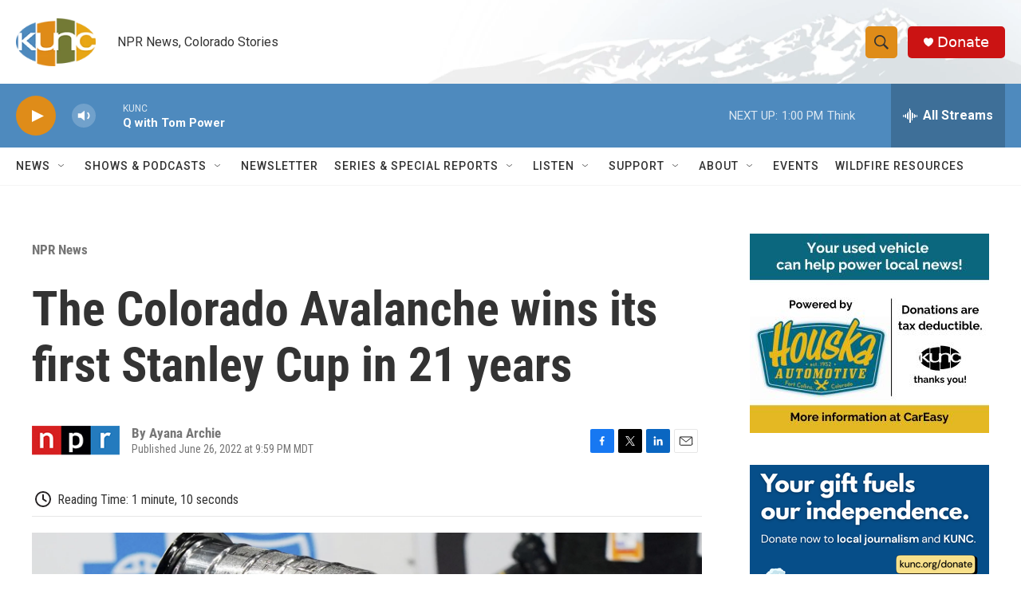

--- FILE ---
content_type: text/html; charset=utf-8
request_url: https://www.google.com/recaptcha/api2/aframe
body_size: 267
content:
<!DOCTYPE HTML><html><head><meta http-equiv="content-type" content="text/html; charset=UTF-8"></head><body><script nonce="chUGF8NnYj551M9EdqSWTg">/** Anti-fraud and anti-abuse applications only. See google.com/recaptcha */ try{var clients={'sodar':'https://pagead2.googlesyndication.com/pagead/sodar?'};window.addEventListener("message",function(a){try{if(a.source===window.parent){var b=JSON.parse(a.data);var c=clients[b['id']];if(c){var d=document.createElement('img');d.src=c+b['params']+'&rc='+(localStorage.getItem("rc::a")?sessionStorage.getItem("rc::b"):"");window.document.body.appendChild(d);sessionStorage.setItem("rc::e",parseInt(sessionStorage.getItem("rc::e")||0)+1);localStorage.setItem("rc::h",'1769025473410');}}}catch(b){}});window.parent.postMessage("_grecaptcha_ready", "*");}catch(b){}</script></body></html>